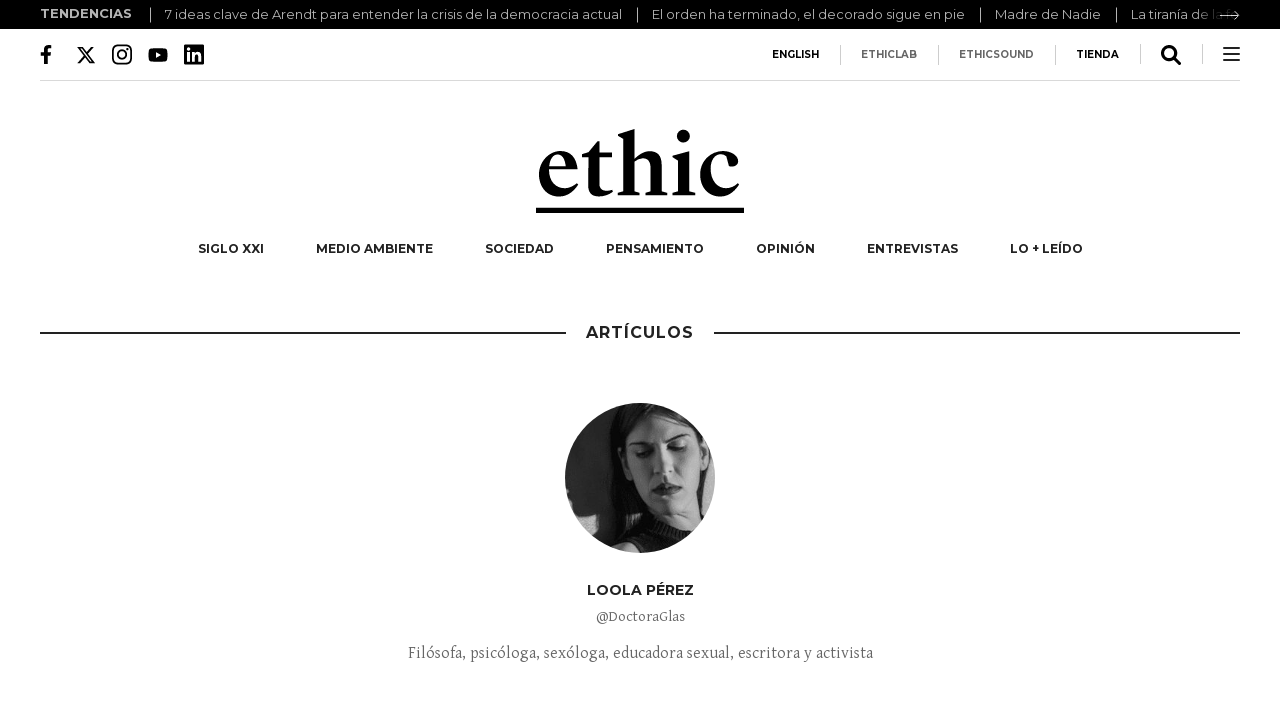

--- FILE ---
content_type: image/svg+xml
request_url: https://ethic.es/wp-content/themes/ethic-2018/img/logo-ethic-grey.svg?v=2.2.38
body_size: 382
content:
<?xml version="1.0" encoding="UTF-8"?>
<svg xmlns="http://www.w3.org/2000/svg" width="148.479" height="59.999" viewBox="0 0 148.479 59.999">
  <path id="Unión_3" data-name="Unión 3" d="M0,60V56.265H148.479V60ZM117.166,32.356a16.43,16.43,0,0,1,16.241-16.622c5.836,0,10.91,3.236,10.91,7.232,0,2.474-1.9,3.871-4.566,3.871a5.414,5.414,0,0,1-2.03-.318L135.879,19.6a5.52,5.52,0,0,0-3.994-1.586c-4.252,0-7.233,4.188-7.233,10.278,0,8.881,5.074,14.02,10.974,14.02a12.213,12.213,0,0,0,8.44-3.616l.951.951c-2.093,3.236-6.345,8.629-13.387,8.629C123.444,48.281,117.166,42.316,117.166,32.356ZM2.12,32.483c0-9.39,7.55-16.749,15.228-16.749,7.358,0,11.356,4.568,12.37,13.006H9.291v.571c0,8.311,5.011,13.006,11.167,13.006,3.806,0,6.788-2.093,8.689-3.552l1.017.951c-2.664,3.933-6.788,8.565-13.831,8.565C7.323,48.281,2.12,40.857,2.12,32.483Zm7.3-5.836h11.8c-.571-5.139-2.41-8.438-5.774-8.438C12.337,18.208,9.987,21.127,9.416,26.646Zm27.85,13.387.191-19.922H32.762V18.018l4.694-1.459,6.533-7.868h1.334v8.057h8.946v3.49H45.323V40.477c.7,2.792,2.664,3.68,5.265,3.68a12.66,12.66,0,0,0,3.869-.7l.382,1.46a17.282,17.282,0,0,1-9.962,3.3C39.295,48.217,37.2,45.109,37.265,40.033Zm60.107,7.359V45.616l4-1.078V22.649L97.5,20.111V19.1l11.927-3.236V44.537l4.186,1.078v1.777Zm-19.249,0V45.616l3.615-1.078V27.154c-.188-3.68-1.776-6.281-5.582-6.217a10.3,10.3,0,0,0-5.9,2.41v21.19l3.677,1.078v1.777H58.326V45.616L62.2,44.537V7.043l-3.743-2.22V3.743L70.257,0V21.444c1.839-1.9,6.025-5.584,10.785-5.584,5.582,0,8.691,2.792,8.691,10.214V44.537l4,1.142v1.713ZM100.544,5.075a4.741,4.741,0,0,1,4.631-4.63,4.8,4.8,0,0,1,4.694,4.63,4.754,4.754,0,0,1-4.694,4.631A4.7,4.7,0,0,1,100.544,5.075Z" fill="#ccc"></path>
</svg>